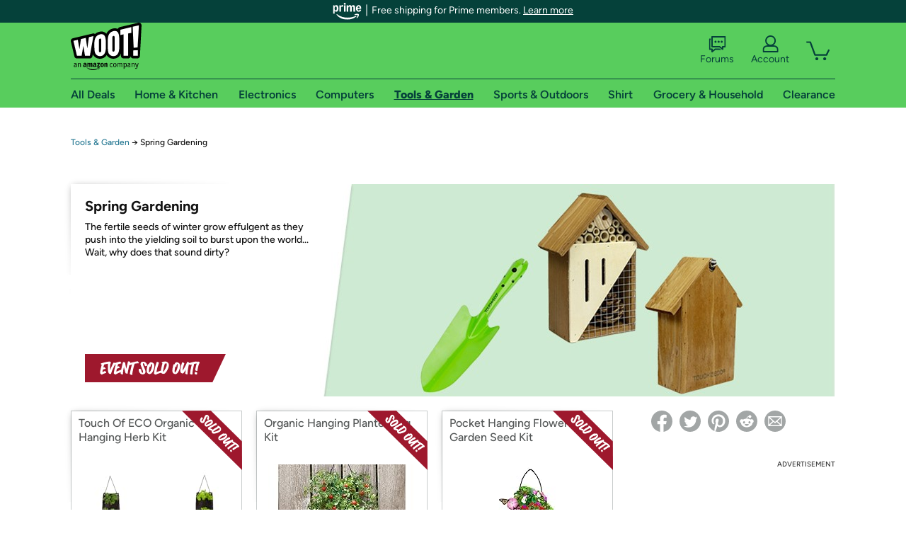

--- FILE ---
content_type: text/html; charset=utf-8
request_url: https://tools.woot.com/plus/spring-gardening-9?ref=w_cnt_odet_etpg
body_size: 22124
content:



    <!DOCTYPE html>
    <html>
    <head>
        <!--AWS RUM-->
<script>(function (n, i, v, r, s, c, x, z) { x = window.AwsRumClient = { q: [], n: n, i: i, v: v, r: r, c: c }; window[n] = function (c, p) { x.q.push({ c: c, p: p }); }; z = document.createElement('script'); z.async = true; z.src = s; document.head.insertBefore(z, document.head.getElementsByTagName('script')[0]); })('cwr', 'f3691888-3da1-4d69-a78a-bbc88c499553', '1.0.0', 'us-east-1', 'https://client.rum.us-east-1.amazonaws.com/1.5.0/cwr.js', { guestRoleArn: "arn:aws:iam::525508281157:role/RUM-Monitor-us-east-1-525508281157-0063818041461-Unauth", identityPoolId: "us-east-1:9d0ab28f-ed32-4a67-84b0-1a981cafd7fb", endpoint: "https://dataplane.rum.us-east-1.amazonaws.com", telemetries: ["performance", "errors", "http"], allowCookies: true, enableXRay: true });</script>
<!--End AWS RUM-->

        <title>Tools &amp; Garden</title>
        <link rel="icon" type="image/png" href="https://d3rqdbvvokrlbl.cloudfront.net/lib/Images/favicon/favicon-96x96.2025.png" sizes="96x96" />
<link rel="icon" type="image/svg+xml" href="https://d3rqdbvvokrlbl.cloudfront.net/lib/Images/favicon/favicon.2025.svg" />
<link rel="apple-touch-icon" sizes="180x180" href="https://d3rqdbvvokrlbl.cloudfront.net/lib/Images/favicon/apple-touch-icon.5.png" />
<meta name="apple-mobile-web-app-title" content="Woot!" />


        <link href="https://d3rqdbvvokrlbl.cloudfront.net/styles/shared/layout.59a2c909ae27.less" rel="stylesheet" />
        <link href="https://tools.woot.com/plus/spring-gardening-9"
              rel="canonical">
        
        <meta content="width=1100" name="viewport" />
        <meta name="google-site-verification" content="OvtTPma0yP_gBPm58WnY3eTo2QcEZerb24x8gTUgiZQ" />
        <script crossorigin="anonymous" src="https://d3rqdbvvokrlbl.cloudfront.net/lib/scripts/shared/jquery-modernizr.59a2c909ae27.js"></script>

        <meta content="2026-01-29T19:31:14.2959352Z" id="timestamp">

            
    <meta property="fb:app_id" content="121800081168103" />
    <meta property="og:description" content="The seeds of winter grow effulgent as they push into the soil to burst upon the world... " />
    <meta property="og:image" content="https://images-na.ssl-images-amazon.com/images/S/mediaservice.woot.com/cc69f624-aeb6-4ff8-9b68-2f377741db0a._AC_SR552,276_.jpg" />
    <meta property="og:title" content="Spring Gardening" />
    <meta property="og:url" content="https://tools.woot.com/plus/spring-gardening-9" />
    <meta property="og:site_name" content="Tools.Woot" />

    
        <meta name="twitter:card" content="summary_large_image" />
        <meta name="twitter:site" content="@woot" />


        <script>
            var googletag = googletag || {};
            googletag.cmd = googletag.cmd || [];
            (function () {
                var gads = document.createElement("script");
                gads.async = true;
                gads.type = "text/javascript";
                var useSSL = "https:" == document.location.protocol;
                gads.src = (useSSL ? "https:" : "http:") + "//www.googletagservices.com/tag/js/gpt.js";
                var node = document.getElementsByTagName("script")[0];
                node.parentNode.insertBefore(gads, node);
            })();
        </script>

        
            <script>
        var googleDataLayer = googleDataLayer || [];
        googleDataLayer.push({
            customDimensions: {
                displayType: 'Desktop',
            },
        });
    </script>

    <!-- Google Tag Manager -->
    <script>
        (function (w, d, s, l, i) {
            w[l] = w[l] || []; w[l].push({
                'gtm.start':
                    new Date().getTime(), event: 'gtm.js'
            }); var f = d.getElementsByTagName(s)[0],
                j = d.createElement(s), dl = l != 'dataLayer' ? '&l=' + l : ''; j.async = true; j.src =
                    '//www.googletagmanager.com/gtm.js?id=' + i + dl; f.parentNode.insertBefore(j, f);
        })(window, document, 'script', 'googleDataLayer', 'GTM-KBS4QP');</script>
    <!-- End Google Tag Manager -->


        

        <!-- Optimizely -->
        <script src="https://cdn.optimizely.com/js/25069340825.js"></script>
        <!-- End Optimizely -->

        
    <link href="http://tools.woot.com/plus/spring-gardening-9" rel="canonical" />
    <link href="https://d3rqdbvvokrlbl.cloudfront.net/areas/tools.woot/styles/wootplus/details.59a2c909ae27.less" rel="stylesheet" />


    

<!-- Longitude Advertisement -->
        <script>
            window.addEventListener("load", function () {
                var s = document.createElement('script');
                s.type = 'text/javascript';
                s.async = true;
                s.src = 'https://lngtd.com/woot.js';
                var h = document.getElementsByTagName('head')[0];
                h.append(s);
            });
        </script>
<!-- End Longitude Advertisement -->


        <style> </style > <script> $(function(){
if (document.location.href.indexOf('woot.com/offers/') < 0) {
    return;
}

var $linksWithWrongUrl = $('a[href="https://admin.woot.com/warranty"]');
if ($linksWithWrongUrl.length === 0) {
    return;
}
$linksWithWrongUrl.attr('href', document.location.origin + '/warranty');
}) </script> <style > </style><style></style >
<script>
$(document).ready(function () { 
$('p, h1, h2, h3, a').filter(':contains("Woot Inc"), :contains("Woot, Inc")').each(function(){$(this).text($(this).text().replace(/Woot,? Inc\.?/g,"Woot LLC")); });
});
</script>
<style ></style>

    </head>

    <body>
        

    <!-- Google Tag Manager (noscript) -->
        <noscript><iframe src="//www.googletagmanager.com/ns.html?id=GTM-KBS4QP"
        height="0" width="0" style="display:none;visibility:hidden" sandbox=""></iframe></noscript>
    <!-- End Google Tag Manager (noscript) -->


        
        <div id="header-container">
            
    
<div class="prime-header global-prime-header" data-test-ui="prime-logo-header">
    <img src="https://d3rqdbvvokrlbl.cloudfront.net/images/prime/prime-logo.svg" class="prime-logo-icon" alt="Logo of Amazon Prime" />
        <span>Free shipping for Prime members. <a href="#" data-test-ui="prime-header-click">Learn more</a></span>
</div>



<section id="prime-modal" data-test-ui="prime-header-open">
    <a href="#" class="close" aria-label="Close" data-test-ui="prime-header-close">X</a>
    <header data-test-ui="prime-header-title">
        <div class="prime-logo"><img src="https://d3rqdbvvokrlbl.cloudfront.net/lib/images/shared/amazon-prime.svg" /></div>
        <h1>Free shipping for Prime members on Woot!</h1>
    </header>
    <div data-test-ui="prime-header-content">
        <p>Woot! customers who are Amazon Prime members can enjoy special shipping benefits on Woot!, including:</p>
        <ul>
            <li>Free Standard shipping on Woot! orders</li>
            <li>Free Express shipping on Shirt.Woot orders</li>
        </ul>
        <p>Amazon Prime membership required. See individual offer pages for shipping details and restrictions. Not valid for international shipping addresses.</p>

            <div class="login-with-amazon" data-test-ui="prime-header-lwa">
                <p>Get started by logging in with Amazon or try a 30-day free trial of Amazon Prime<sup>*</sup></p>
                <a href="https://account.woot.com/Reauthenticate?openLwaModal=True&amp;ref=cnt_prime_lwa" class="auth-lwa-button">Login with Amazon</a>
                <a href=https://www.amazon.com/tryprimefree?ref_=assoc_tag_ph_1427739975520&amp;_encoding=UTF8&amp;camp=1789&amp;creative=9325&amp;linkCode=pf4&amp;tag=woot034-20&amp;linkId=1ec97244b92d7ba41db6dbde37269e59 target="_blank" class="prime-trial-flat-button">Try a 30-day free trial of Amazon Prime</a>
                <p class="re-login"><sup>*</sup>Re-login required on Woot! for benefits to take effect</p>
            </div>
    </div>
</section>



            



<a class="amazon-ingress" href="#" data-test-ui="amazon-ingress"><div class="arrow"></div>Back to Amazon.com</a>

<header id="global-header">
    <div class="header-container">
        <nav class="actions">
            <div class="logo-container">
                <a class="logo-container"     href="https://www.woot.com/?ref=w_ngh_w_2#ref=tools.woot.com/header/tab@1.10-woot" data-ref-tag="w_ngh_w_2"
>
                    <img src="https://d3rqdbvvokrlbl.cloudfront.net/lib/images/sites/header/woot-logo.svg" alt="W-O-O-T exclamation. Woooot! an Amazon company." />
                </a>
            </div>
            <div class="actions-list-container menu-items-container">
                <div class="action-box">
                    <ul class="actions-list">
                        <li>
                            <a href="https://forums.woot.com/" class="forums">
                                <svg width="25" height="24" viewBox="0 0 25 24" fill="none"
    xmlns="http://www.w3.org/2000/svg">
    <g clip-path="url(#clip0_503_10326)">
        <g clip-path="url(#clip1_503_10326)">
            <path d="M24.21 1.29C24.03 1.11 23.78 1 23.52 1H5.02004C4.76004 1 4.51004 1.1 4.33004 1.29C4.15004 1.47 4.04004 1.72 4.04004 1.98V15.95C4.04004 16.21 4.14004 16.46 4.33004 16.64C4.52004 16.82 4.76004 16.93 5.02004 16.93H15.21L19.33 20.29C19.62 20.53 20.03 20.58 20.37 20.42C20.71 20.26 20.93 19.91 20.93 19.54V16.93H23.54C23.8 16.93 24.05 16.83 24.23 16.64C24.41 16.46 24.52 16.21 24.52 15.95V1.98C24.52 1.72 24.42 1.47 24.23 1.29H24.21ZM19.94 14.97C19.68 14.97 19.43 15.07 19.25 15.26C19.07 15.44 18.96 15.69 18.96 15.95V17.48L16.17 15.2C16 15.06 15.78 14.98 15.55 14.98H6.00004V2.95H22.55V14.97H19.94Z" fill="#121212"/>
            <path d="M18.6499 7.5C17.8399 7.5 17.1799 8.16 17.1799 8.97C17.1799 9.78 17.8399 10.44 18.6499 10.44C19.4599 10.44 20.1199 9.78 20.1199 8.97C20.1199 8.16 19.4599 7.5 18.6499 7.5Z" fill="#121212"/>
            <path d="M14.27 7.5C13.46 7.5 12.8 8.16 12.8 8.97C12.8 9.78 13.46 10.44 14.27 10.44C15.08 10.44 15.74 9.78 15.74 8.97C15.74 8.16 15.08 7.5 14.27 7.5Z" fill="#121212"/>
            <path d="M9.90005 7.5C9.09005 7.5 8.43005 8.16 8.43005 8.97C8.43005 9.78 9.09005 10.44 9.90005 10.44C10.7101 10.44 11.3701 9.78 11.3701 8.97C11.3701 8.16 10.7101 7.5 9.90005 7.5Z" fill="#121212"/>
            <path d="M15.69 18.49H9.45C9.22 18.49 9.01 18.57 8.83 18.71L6.04 20.99V19.46C6.04 19.2 5.94 18.95 5.75 18.77C5.56 18.59 5.32 18.48 5.06 18.48H2.45V6.41997H3.16V4.46997H1.48C1.22 4.46997 0.97 4.56997 0.79 4.75997C0.61 4.93997 0.5 5.18997 0.5 5.44997V19.46C0.5 19.72 0.6 19.97 0.79 20.15C0.97 20.33 1.22 20.44 1.48 20.44H4.09V23.05C4.09 23.43 4.31 23.77 4.65 23.93C4.99 24.09 5.39 24.04 5.69 23.8L9.81 20.44H18.08L15.7 18.49H15.69Z" fill="#121212"/>
        </g>
    </g>
    <g transform="translate(25,0)" clip-path="url(#clip0_504_10390)">
        <g clip-path="url(#clip1_504_10390)">
            <path d="M24.21 1.29C24.03 1.11 23.78 1 23.52 1H5.02004C4.76004 1 4.51004 1.1 4.33004 1.29C4.15004 1.47 4.04004 1.72 4.04004 1.98V15.95C4.04004 16.21 4.14004 16.46 4.33004 16.64C4.51004 16.82 4.76004 16.93 5.02004 16.93H15.21L19.33 20.29C19.62 20.53 20.03 20.58 20.37 20.42C20.71 20.26 20.93 19.91 20.93 19.54V16.93H23.54C23.8 16.93 24.05 16.83 24.23 16.64C24.41 16.45 24.52 16.21 24.52 15.95V1.98C24.52 1.72 24.42 1.47 24.23 1.29H24.21ZM9.90004 10.43C9.09004 10.43 8.43004 9.77 8.43004 8.96C8.43004 8.15 9.09004 7.49 9.90004 7.49C10.71 7.49 11.37 8.15 11.37 8.96C11.37 9.77 10.71 10.43 9.90004 10.43ZM14.27 10.43C13.46 10.43 12.8 9.77 12.8 8.96C12.8 8.15 13.46 7.49 14.27 7.49C15.08 7.49 15.74 8.15 15.74 8.96C15.74 9.77 15.08 10.43 14.27 10.43ZM18.65 10.43C17.84 10.43 17.18 9.77 17.18 8.96C17.18 8.15 17.84 7.49 18.65 7.49C19.46 7.49 20.12 8.15 20.12 8.96C20.12 9.77 19.46 10.43 18.65 10.43Z" fill="#121212"/>
            <path d="M15.69 18.49H9.45C9.22 18.49 9.01 18.57 8.83 18.71L6.04 20.99V19.46C6.04 19.2 5.94 18.95 5.75 18.77C5.56 18.59 5.32 18.48 5.06 18.48H2.45V6.41997H3.16V4.46997H1.48C1.22 4.46997 0.97 4.56997 0.79 4.75997C0.61 4.93997 0.5 5.18997 0.5 5.44997V19.46C0.5 19.72 0.6 19.97 0.79 20.15C0.97 20.33 1.22 20.44 1.48 20.44H4.09V23.05C4.09 23.43 4.31 23.77 4.65 23.93C4.99 24.09 5.39 24.04 5.69 23.8L9.81 20.44H18.08L15.7 18.49H15.69Z" fill="#121212"/>
        </g>
    </g>
    <defs>
        <clipPath id="clip0_503_10326">
            <rect width="24" height="24" fill="white" transform="translate(0.5)"/>
        </clipPath>
        <clipPath id="clip1_503_10326">
            <rect width="24" height="23.02" fill="white" transform="translate(0.5 1)"/>
        </clipPath>
        <clipPath id="clip0_504_10390">
            <rect width="24" height="24" fill="white" transform="translate(0.5)"/>
        </clipPath>
        <clipPath id="clip1_504_10390">
            <rect width="24" height="23.02" fill="white" transform="translate(0.5 1)"/>
        </clipPath>
    </defs>
</svg>

                                Forums
                            </a>
                        </li>
                        <li>
<div id="account" class="logged-out">
    <div id="welcome" data-header-ref="ngh">
            <div class="shows-user-drop">
                <a class="signin account">
                    <svg width="25" height="24" viewBox="0 0 25 24" fill="none"
    xmlns="http://www.w3.org/2000/svg">
    <g clip-path="url(#clip0_503_10282)">
        <path d="M21.78 15.72C20.62 14.69 19.04 14.07 17.31 14.07H16.25C18.55 12.79 20.11 10.33 20.11 7.51C20.11 3.36 16.75 0 12.6 0C8.45 0 5.08 3.36 5.08 7.51C5.08 10.33 6.64 12.79 8.94 14.07H7.88C6.15 14.07 4.57 14.69 3.41 15.72C2.25 16.75 1.5 18.22 1.5 19.85V23C1.5 23.25 1.6 23.51 1.79 23.69C1.97 23.87 2.22 23.98 2.48 23.98H22.71C22.97 23.98 23.22 23.88 23.4 23.69C23.58 23.51 23.69 23.26 23.69 23V19.85C23.69 18.22 22.94 16.75 21.78 15.73V15.72ZM8.67 11.44C7.66 10.43 7.04 9.05 7.04 7.51C7.04 5.97 7.66 4.59 8.67 3.58C9.68 2.57 11.06 1.95 12.6 1.95C14.14 1.95 15.52 2.57 16.53 3.58C17.54 4.59 18.16 5.97 18.16 7.51C18.16 9.05 17.54 10.43 16.53 11.44C15.52 12.45 14.14 13.07 12.6 13.07C11.06 13.07 9.68 12.45 8.67 11.44ZM21.73 22.02H3.45V19.85C3.45 18.83 3.91 17.9 4.7 17.19C5.49 16.48 6.62 16.03 7.87 16.03H17.29C18.55 16.03 19.67 16.48 20.46 17.19C21.25 17.9 21.71 18.83 21.71 19.85V22.02H21.73Z" fill="#121212"/>
    </g>
    <g transform="translate(25,0)" clip-path="url(#clip0_504_10402)">
        <path d="M21.78 15.72C20.62 14.69 19.04 14.07 17.31 14.07H16.25C18.55 12.79 20.11 10.33 20.11 7.51C20.11 3.36 16.75 0 12.6 0C8.45 0 5.08 3.36 5.08 7.51C5.08 10.33 6.64 12.79 8.94 14.07H7.88C6.15 14.07 4.57 14.69 3.41 15.72C2.25 16.75 1.5 18.22 1.5 19.85V23C1.5 23.25 1.6 23.51 1.79 23.69C1.97 23.87 2.22 23.98 2.48 23.98H22.71C22.97 23.98 23.22 23.88 23.4 23.69C23.58 23.51 23.69 23.26 23.69 23V19.85C23.69 18.22 22.94 16.75 21.78 15.73V15.72Z" fill="#121212"/>
    </g>
    <defs>
        <clipPath id="clip0_503_10282">
            <rect width="22.19" height="23.97" fill="white" transform="translate(1.5)"/>
        </clipPath>
        <clipPath id="clip0_504_10402">
            <rect width="22.19" height="23.97" fill="white" transform="translate(1.5)"/>
        </clipPath>
    </defs>
</svg>
                    Account
                </a>
            </div>
            <div class="acct-option-list">
                <ul>
                    <li>
                        <a class="signin">Sign in</a>
                    </li>
                    <li>
                        <a class="signup">New to Woot? - Sign up</a>
                    </li>
                    <li>
                        <a href="https://account.woot.com/?ref=ngh_act_ya_dd_so">Your Account</a>
                    </li>
                    <li>
                        <a href="https://account.woot.com/purchasehistory?ref=ngh_act_syb_so">Stuff You Bought</a>
                    </li>
                    <li>
                        <a href="https://support.woot.com/?ref=ngh_act_spt_so">Customer Service</a>
                    </li>
                    <li>
                        <a href="https://www.woot.com/feedback?ref=ngh_act_fdbk_so">Feedback</a>
                    </li>
                </ul>
            </div>
    </div>
</div>
</li>
                        <li>


<div data-minicart-hassoldoutitems="false" data-minicart-ref-tag="ngh_mc_crt" id="minicart">
        <a aria-label="Shopping Cart" class="count" href="https://www.woot.com/cart?ref=w_ngh_mc_icon#ref=tools.woot.com/header"></a>
        <div class="loading"></div>
</div>
</li>
                    </ul>
                </div>
            </div>
        </nav>
        <nav class="categories">
                <div id="category-tab-everything-woot" class="category everything-woot retail  ">
                    <a     href="https://www.woot.com/alldeals?ref=w_ngh_et_1#ref=tools.woot.com/header/tab@0.10-everything" data-ref-tag="w_ngh_et_1"
 class="tab"><span class="title">All Deals</span></a>



<section id="lazy-2c13e20b-ea52-47b4-9aaf-72c58fde1df0" class="lazy-container drop-down" data-lazy-url="https://tools.woot.com/sites/headercategoryflyout?category=Everything.Woot&amp;tabIndex=0&amp;tabCount=10&amp;ref=w_ngh_et_1" data-lazy-target="#category-tab-everything-woot" data-lazy-trigger="mouseover touchstart">
    <span class="loading"></span>
</section>
                </div>
                <div id="category-tab-home-woot" class="category home-woot retail  ">
                    <a     href="https://www.woot.com/category/home?ref=w_ngh_hm_3#ref=tools.woot.com/header/tab@2.10-home" data-ref-tag="w_ngh_hm_3"
 class="tab"><span class="title">Home &amp; Kitchen</span></a>



<section id="lazy-263758d3-07fc-44ac-9ae1-93d5d57084d6" class="lazy-container drop-down" data-lazy-url="https://tools.woot.com/sites/headercategoryflyout?category=Home.Woot&amp;tabIndex=2&amp;tabCount=10&amp;ref=w_ngh_hm_3" data-lazy-target="#category-tab-home-woot" data-lazy-trigger="mouseover touchstart">
    <span class="loading"></span>
</section>
                </div>
                <div id="category-tab-electronics-woot" class="category electronics-woot retail  ">
                    <a     href="https://www.woot.com/category/electronics?ref=w_ngh_el_4#ref=tools.woot.com/header/tab@3.10-electronics" data-ref-tag="w_ngh_el_4"
 class="tab"><span class="title">Electronics</span></a>



<section id="lazy-9a4f6798-d94e-47b8-bdf2-5e256f1f349e" class="lazy-container drop-down" data-lazy-url="https://tools.woot.com/sites/headercategoryflyout?category=Electronics.Woot&amp;tabIndex=3&amp;tabCount=10&amp;ref=w_ngh_el_4" data-lazy-target="#category-tab-electronics-woot" data-lazy-trigger="mouseover touchstart">
    <span class="loading"></span>
</section>
                </div>
                <div id="category-tab-computers-woot" class="category computers-woot retail  ">
                    <a     href="https://www.woot.com/category/computers?ref=w_ngh_cp_5#ref=tools.woot.com/header/tab@4.10-computers" data-ref-tag="w_ngh_cp_5"
 class="tab"><span class="title">Computers</span></a>



<section id="lazy-8234cbd1-1605-4b4d-8032-9b23cde28f11" class="lazy-container drop-down" data-lazy-url="https://tools.woot.com/sites/headercategoryflyout?category=Computers.Woot&amp;tabIndex=4&amp;tabCount=10&amp;ref=w_ngh_cp_5" data-lazy-target="#category-tab-computers-woot" data-lazy-trigger="mouseover touchstart">
    <span class="loading"></span>
</section>
                </div>
                <div id="category-tab-tools-woot" class="category tools-woot retail current ">
                    <a     href="https://www.woot.com/category/tools?ref=w_ngh_tg_6#ref=tools.woot.com/header/tab@5.10-tools" data-ref-tag="w_ngh_tg_6"
 class="tab"><span class="title">Tools &amp; Garden</span></a>



<section id="lazy-f815b974-2ed9-41f4-870d-ffa6f566b610" class="lazy-container drop-down" data-lazy-url="https://tools.woot.com/sites/headercategoryflyout?category=Tools.Woot&amp;tabIndex=5&amp;tabCount=10&amp;ref=w_ngh_tg_6" data-lazy-target="#category-tab-tools-woot" data-lazy-trigger="mouseover touchstart">
    <span class="loading"></span>
</section>
                </div>
                <div id="category-tab-sport-woot" class="category sport-woot retail  ">
                    <a     href="https://www.woot.com/category/sport?ref=w_ngh_sp_7#ref=tools.woot.com/header/tab@6.10-sport" data-ref-tag="w_ngh_sp_7"
 class="tab"><span class="title">Sports &amp; Outdoors</span></a>



<section id="lazy-80361863-288a-4b56-a56a-b9d8e78e12f4" class="lazy-container drop-down" data-lazy-url="https://tools.woot.com/sites/headercategoryflyout?category=Sport.Woot&amp;tabIndex=6&amp;tabCount=10&amp;ref=w_ngh_sp_7" data-lazy-target="#category-tab-sport-woot" data-lazy-trigger="mouseover touchstart">
    <span class="loading"></span>
</section>
                </div>
                <div id="category-tab-shirt-woot" class="category shirt-woot retail  ">
                    <a     href="https://shirt.woot.com/?ref=w_ngh_sh_8#ref=tools.woot.com/header/tab@7.10-shirt" data-ref-tag="w_ngh_sh_8"
 class="tab"><span class="title">Shirt</span></a>



<section id="lazy-20b7b2e1-42ff-4111-80f8-57972532acde" class="lazy-container drop-down" data-lazy-url="https://tools.woot.com/sites/headercategoryflyout?category=Shirt.Woot&amp;tabIndex=7&amp;tabCount=10&amp;ref=w_ngh_sh_8" data-lazy-target="#category-tab-shirt-woot" data-lazy-trigger="mouseover touchstart">
    <span class="loading"></span>
</section>
                </div>
                <div id="category-tab-grocery-woot" class="category grocery-woot retail  ">
                    <a     href="https://www.woot.com/category/grocery?ref=w_ngh_gr_9#ref=tools.woot.com/header/tab@8.10-grocery" data-ref-tag="w_ngh_gr_9"
 class="tab"><span class="title">Grocery &amp; Household</span></a>



<section id="lazy-728b28a7-13fa-4c98-a011-1261d608d736" class="lazy-container drop-down" data-lazy-url="https://tools.woot.com/sites/headercategoryflyout?category=Grocery.Woot&amp;tabIndex=8&amp;tabCount=10&amp;ref=w_ngh_gr_9" data-lazy-target="#category-tab-grocery-woot" data-lazy-trigger="mouseover touchstart">
    <span class="loading"></span>
</section>
                </div>
                <div id="category-tab-sellout-woot" class="category sellout-woot retail  ">
                    <a     href="https://www.woot.com/category/sellout?ref=w_ngh_so_10#ref=tools.woot.com/header/tab@9.10-sellout" data-ref-tag="w_ngh_so_10"
 class="tab"><span class="title">Clearance</span></a>



<section id="lazy-be670df4-f287-4bb9-a6de-d5052e9fa439" class="lazy-container drop-down" data-lazy-url="https://tools.woot.com/sites/headercategoryflyout?category=Sellout.Woot&amp;tabIndex=9&amp;tabCount=10&amp;ref=w_ngh_so_10" data-lazy-target="#category-tab-sellout-woot" data-lazy-trigger="mouseover touchstart">
    <span class="loading"></span>
</section>
                </div>
        </nav>
    </div>
</header>
        </div>
        


        
    <nav id="breadcrumbs">
        <ol>
            <li><a href="https://www.woot.com/category/tools?ref=w_cnt_wp_crum_1">Tools & Garden</a></li>
            <li><span>&rarr;</span></li>
            <li>Spring Gardening</li>
        </ol>
    </nav>

        





<div id="content" data-amazon-lightbox="">
    <section class="hero sold-out" style="background-image: url('https://d3gqasl9vmjfd8.cloudfront.net/815e176d-6f9d-4346-8c85-998de7413353.jpg')">
        <article class="detail">
            <div>
                <header>
                    <h1>Spring Gardening</h1>
                </header>
                <div class='event-text'>
                    <p>The fertile seeds of winter grow effulgent as they push into the yielding soil to burst upon the world... Wait, why does that sound dirty?</p>
                </div>
            </div>
            <div class="countdown countdown-clock">
    <svg width="14" height="14" viewBox="0 0 24 24">
  <path fill="#9e182d" d="M12 1a11 11 0 1 0 11 11A11 11 0 0 0 12 1zm0 20a9 9 0 1 1 9-9 9 9 0 0 1-9 9z"></path>
  <path fill="#9e182d" d="M13 7h-2v5.41l5.29 5.3 1.42-1.42-4.71-4.7V7z"></path>
</svg>
    Ends on April 26 at 12AM CT
</div>
                <div class="banner"><svg xmlns="http://www.w3.org/2000/svg" viewBox="0 0 233.21 46.9" aria-labelledby="sold-out-event-label">
  <title id="sold-out-event-label">Event Sold Out</title>
  <defs>
    <style>
      .text {
        fill: #fff;
      }

      .background {
        fill: #9e182d;
      }
    </style>
  </defs>
  <polygon class="background" points="233.21 0 0 0 0 46.9 211.18 46.9 233.21 0"/>
  <g>
    <path class="text" d="M88.5,13.34c-.52-.8-.94-1.21-1.27-1.21-.46,0-2.79.48-6.99,1.43-2.33.53-4.18.99-5.56,1.4.09-.19.17-.36.25-.5.02-.04.06-.09.12-.16.07-.07.11-.14.15-.2.03-.07.05-.13.05-.19,0-.33-.4-.71-1.19-1.13-.79-.42-1.47-.63-2.03-.63-.35,0-.57.1-.66.32-.21.48-.59,1.91-1.14,4.31-.55,2.4-1.09,4.98-1.6,7.75-.79-2.6-1.48-5.89-2.07-9.88-.05-.3-.39-.59-1.04-.88-.65-.28-1.23-.43-1.76-.43-.4,0-.64.1-.7.29-.82,2.71-1.69,6.15-2.6,10.33-.17.79-.32,1.51-.46,2.2-.01,0-.02,0-.03.01-.86.29-2.05.73-3.58,1.34-1.53.61-3.02,1.25-4.47,1.93.21-1.37.54-3.03,1-4.99,1.7-.68,3.2-1.16,4.49-1.44.17-.04.25-.13.25-.29,0-.35-.28-.83-.84-1.47-.56-.63-.98-.95-1.25-.95-.12,0-.71.22-1.79.62.46-1.77.82-3.11,1.09-4.03,2.12-.66,3.67-.99,4.67-.99h.26s.05,0,.11-.01c.06,0,.09-.02.11-.04.02-.01.04-.03.07-.06.03-.02.05-.05.07-.09.01-.04.03-.09.03-.14s.01-.12.01-.2c0-.41-.25-.95-.74-1.64-.49-.68-.96-1.03-1.4-1.03-.53,0-1.92.33-4.19.99-1.79.52-3.13.97-4.03,1.36-.07-.04-.13-.08-.21-.13-.81-.44-1.42-.66-1.83-.66-.27,0-.54.25-.81.71-.76,1.35-1.71,3.33-2.86,5.93s-2.01,4.83-2.59,6.71c-.12-1.91-.09-4.29.1-7.15.14-2.01.28-3.58.43-4.72.16,0,.33-.02.47-.02.44,0,.66-.15.66-.45,0-.36-.21-.86-.62-1.49-.25-.38-.49-.66-.7-.84-.21-.18-.38-.29-.5-.32-.12-.03-.29-.05-.5-.05-1.22,0-3.48.36-6.77,1.08-3.29.72-5.8,1.42-7.53,2.1-.18.06-.27.2-.27.43,0,.29.15.63.44,1.04.29.41.63.75,1.01,1.02-.67,2.22-1.28,4.61-1.83,7.17-.55,2.56-.83,4.46-.83,5.71,0,.52.06.89.19,1.1.3.45.74.9,1.31,1.34s1.05.66,1.43.66c.09,0,.19-.05.3-.13,1.7-1.12,3.96-2.03,6.76-2.74.14-.03.21-.14.21-.33,0-.42-.25-.97-.75-1.64-.5-.67-.97-1-1.41-1-.33,0-.67.06-1.02.18-.16.07-.29.18-.38.33-.96.35-1.89.72-2.78,1.13.08-.85.3-2.18.66-4.02,1.48-.62,2.95-1.05,4.4-1.3.14,0,.21-.1.21-.28,0-.36-.29-.86-.85-1.49s-1.02-.95-1.35-.95c-.16,0-.68.14-1.57.43.5-2.08.98-3.7,1.42-4.87,2.07-.6,4.11-1.06,6.14-1.37.09-.01.16-.02.25-.04-.18,1.98-.27,4.03-.27,6.15,0,3.08.15,5.4.45,6.96.3,1.57.75,2.61,1.33,3.15.58.53,1.46.8,2.62.8.47,0,.75-.13.83-.4.63-2.22,1.66-4.91,3.06-8.06s2.62-5.57,3.63-7.25c.1-.05.17-.11.25-.17.24.23.48.44.73.6-.84,2.82-1.57,5.71-2.2,8.69s-.94,4.8-.94,5.46c0,.33.39.75,1.16,1.25s1.36.76,1.77.76c.13,0,.25-.04.36-.12,1.42-.95,3.67-2.03,6.73-3.24.55-.22,1.05-.41,1.52-.59-.13.97-.2,1.74-.2,2.31,0,.35.34.68,1.01,1,.67.32,1.31.48,1.92.48.29,0,.51-.05.68-.14.17-.1.25-.21.25-.33,0-.03-.02-.15-.05-.35-.03-.2-.05-.43-.05-.69,0-.88.11-2.06.32-3.5.06,0,.13-.02.17-.02.14,0,.21-.1.21-.29,0-.22-.07-.49-.21-.79.04-.25.08-.48.12-.74.41-2.33.78-4.14,1.12-5.41.25,1.25.69,3.07,1.29,5.48.61,2.41,1.02,3.87,1.23,4.37.13.33.5.62,1.12.85s1.19.36,1.71.36.77-.11.79-.33c.2-2.05.8-5.28,1.79-9.7.38-1.71.74-3.16,1.07-4.37.34.28.61.43.82.43.11,0,.2-.01.29-.05.08-.03.18-.08.28-.14s.19-.11.26-.14c.78-.36,1.65-.69,2.6-.99-.84,2.89-1.63,6.03-2.37,9.4-.74,3.37-1.1,5.45-1.1,6.24,0,.38.39.76,1.16,1.13.77.37,1.49.55,2.14.55.68,0,1.02-.25,1.02-.74,0-.15-.04-.31-.1-.46-.07-.15-.1-.27-.1-.36,0-.98.36-3.23,1.08-6.75.72-3.52,1.61-6.92,2.69-10.18.91-.19,1.84-.35,2.79-.49.95-.14,1.65-.24,2.11-.28.46-.05.72-.07.78-.07s.16.05.31.14c.14.09.28.14.4.14.43,0,.65-.2.65-.61,0-.38-.26-.97-.77-1.77Z"/>
    <path class="text" d="M103.06,18.77c0-.32-.08-.71-.25-1.18-.17-.47-.44-.99-.81-1.56s-.81-1.09-1.33-1.57c-.51-.48-1.16-.88-1.94-1.21-.78-.32-1.62-.49-2.51-.49-1.24,0-2.25.35-3.02,1.06-.77.71-1.16,1.67-1.16,2.89,0,.77.35,2.04,1.05,3.8s1.4,3.54,2.1,5.33c.71,1.79,1.06,3.08,1.06,3.88,0,.72-.21,1.27-.62,1.63-.7-.27-1.27-.85-1.73-1.74s-.68-1.85-.68-2.87c0-.14,0-.28.01-.43,0-.15.01-.23.01-.25,0-.36-.34-.7-1.01-1-.67-.31-1.33-.46-1.96-.46s-1,.17-1.05.52c-.08.52-.12,1-.12,1.42,0,2.05.65,3.78,1.95,5.21,1.3,1.43,2.89,2.14,4.78,2.14,1.36,0,2.45-.42,3.26-1.25.81-.83,1.21-1.89,1.21-3.17,0-.75-.23-1.79-.67-3.1-.45-1.32-.94-2.56-1.48-3.73-.53-1.17-1.03-2.35-1.48-3.52-.45-1.17-.67-2.02-.67-2.54,0-.55.16-.99.48-1.3,1.23.39,2.16,1.83,2.78,4.33.09.36.45.54,1.07.54s1.19-.14,1.8-.43c.61-.29.92-.59.92-.92Z"/>
    <path class="text" d="M114.98,19.43c0-1.69-.57-3.07-1.72-4.14-1.15-1.07-2.5-1.6-4.06-1.6-.76,0-1.47.35-2.13,1.05s-1.14,1.52-1.44,2.47c-.32-.08-.57-.12-.77-.12-.3,0-.5.08-.59.23-.39.58-.85,1.95-1.35,4.11-.51,2.15-.76,4.13-.76,5.92,0,1.16.11,2.1.35,2.8.29.88.89,1.65,1.81,2.29s1.86.96,2.81.96c1.06,0,2.09-.47,3.09-1.42s1.84-2.12,2.51-3.53c.67-1.41,1.22-2.92,1.63-4.54.41-1.62.62-3.11.62-4.48ZM110.25,23.81c-.98,3.45-2.32,5.79-4,7.02-.22-.54-.34-1.36-.34-2.46,0-1.99.44-4.48,1.31-7.49.47.15.85.23,1.14.23.3,0,.45-.08.45-.25,0-.04,0-.12-.02-.25s-.02-.24-.02-.33c0-.69.21-1.44.63-2.24s.93-1.4,1.53-1.79c.13.46.2,1.08.2,1.85,0,1.8-.29,3.71-.88,5.72Z"/>
    <path class="text" d="M132.86,12.45c-.86,0-1.81.13-2.85.38s-1.93.56-2.67.92c-.12.07-.19.18-.19.33,0,.48.38,1.11,1.14,1.89-1.4,4.6-2.24,8.55-2.54,11.88-.06-.02-.13-.04-.19-.04-.27,0-1.24.26-2.91.79-1.67.52-3.1,1.04-4.31,1.55.76-4.88,2.11-9.89,4.04-15.03.07-.18.1-.3.1-.36,0-.32-.4-.66-1.2-1.04s-1.47-.57-2.02-.57c-.24,0-.4.1-.48.31-2.18,5.95-3.65,12-4.43,18.17-.02.15-.06.28-.13.39-.07.11-.1.19-.1.24,0,.3.36.7,1.08,1.21.72.5,1.34.76,1.85.76.24,0,.48-.07.73-.2,1-.5,2.37-1.05,4.1-1.65,1.67-.58,3.01-.98,4.04-1.21.25.3.65.62,1.21.95,1.02.6,1.96.89,2.8.89.6,0,1.12-.08,1.54-.22.42-.15.87-.45,1.34-.91,1.39-1.32,2.77-3.37,4.14-6.15,1.36-2.77,2.04-5.26,2.04-7.47,0-1.46-.57-2.77-1.73-3.92-1.3-1.26-2.78-1.89-4.43-1.89ZM133.36,24.12c-1.41,2.73-2.77,4.7-4.07,5.9.16-2.19.55-4.62,1.17-7.28.63-2.66,1.25-4.89,1.87-6.68,1.04-.27,1.97-.4,2.79-.4.23.45.35,1,.35,1.63,0,1.83-.71,4.11-2.12,6.84Z"/>
    <path class="text" d="M151.83,13.69c-.76,0-1.47.35-2.13,1.05s-1.14,1.52-1.44,2.47c-.32-.08-.57-.12-.77-.12-.3,0-.5.08-.59.23-.39.58-.85,1.95-1.35,4.11-.51,2.15-.76,4.13-.76,5.92,0,1.16.11,2.1.35,2.8.29.88.89,1.65,1.81,2.29s1.86.96,2.81.96c1.06,0,2.09-.47,3.09-1.42s1.84-2.12,2.51-3.53c.67-1.41,1.22-2.92,1.63-4.54.41-1.62.62-3.11.62-4.48,0-1.69-.57-3.07-1.72-4.14-1.15-1.07-2.5-1.6-4.06-1.6ZM152.88,23.81c-.98,3.45-2.32,5.79-4,7.02-.22-.54-.34-1.36-.34-2.46,0-1.99.44-4.48,1.31-7.49.47.15.85.23,1.14.23.3,0,.45-.08.45-.25,0-.04,0-.12-.02-.25s-.02-.24-.02-.33c0-.69.21-1.44.63-2.24s.93-1.4,1.53-1.79c.13.46.2,1.08.2,1.85,0,1.8-.29,3.71-.88,5.72Z"/>
    <path class="text" d="M188.8,13.04c-.76-.34-1.38-.51-1.87-.51-.34,0-.57.08-.7.28-.13.23-.28.53-.43.89-.05-.07-.09-.14-.15-.22-.5-.66-.98-.99-1.42-.99-.94,0-2.94.38-6.01,1.13-2.64.65-4.51,1.15-5.61,1.51.03-.12.04-.23.04-.31,0-.32-.37-.67-1.11-1.07-.74-.4-1.35-.6-1.82-.6-.21,0-.35.08-.43.28-1.14,2.65-2.47,5.41-3.99,8.26s-2.76,4.87-3.73,6.04c.11-2.32,1.08-6.2,2.91-11.62.05-.15.07-.25.07-.31,0-.38-.41-.78-1.23-1.22s-1.5-.65-2.04-.65c-.22,0-.36.09-.41.24-2.08,6.16-3.11,10.65-3.11,13.49,0,.87.14,1.62.41,2.26.27.64.64,1.12,1.09,1.45s.91.57,1.38.72c.47.15.95.22,1.44.22.29,0,.52-.09.67-.24.44-.38,1.12-1.24,2.03-2.58.91-1.35,1.65-2.54,2.22-3.58-.14.75-.31,1.84-.5,3.27-.2,1.43-.3,2.45-.3,3.06,0,.47.38.85,1.15,1.13.77.29,1.42.43,1.96.43.29,0,.48-.05.57-.14.09-.09.14-.25.14-.47,0-.08-.01-.25-.04-.5-.02-.25-.03-.46-.03-.64,0-1.76.28-4.39.85-7.88.46-2.82.94-5.32,1.44-7.51.12.17.26.36.44.56.57.65,1.04.98,1.41.98.02,0,.17-.05.45-.14.51-.15,1.29-.37,2.34-.63-1.57,6.39-2.46,11.06-2.67,13.99-.19.08-.28.35-.28.81,0,.35.04.58.12.7.2.32.64.6,1.31.87s1.27.39,1.8.39.77-.14.77-.43c0-2.07.28-4.62.87-7.64.62-3.28,1.26-6.25,1.93-8.91v-.07c0-.14-.08-.32-.28-.54,2.13-.46,3.66-.72,4.61-.79-.34,1.1-.7,2.43-1.1,4.03-.9,3.66-1.35,5.92-1.35,6.77,0,.38.38.74,1.14,1.1.76.36,1.4.54,1.93.54.3,0,.47-.11.5-.33.15-1.29.49-3.15,1.02-5.56.53-2.41,1.18-4.59,1.94-6.53.16,0,.28-.07.36-.21.29-.53.43-1.05.43-1.56,0-.35-.38-.69-1.13-1.03Z"/>
    <path class="text" d="M184.68,30.23c-.74-.25-1.37-.38-1.89-.38-.41,0-.66.13-.73.4-.26.77-.38,1.59-.38,2.46,0,.35.33.64.99.89.66.25,1.28.38,1.87.38.43,0,.71-.04.85-.13.14-.08.21-.22.21-.39,0-.41.02-.79.05-1.14.03-.35.06-.63.09-.83s.05-.32.05-.35c0-.36-.37-.67-1.1-.92Z"/>
  </g>
</svg></div>
        </article>
    </section>
    <section class="offer-list">
        <ul>
                    <li class="sold-out">
                        <a href="/offers/touch-of-eco-organic-hanging-herb-kit-1?ref=w_cnt_wp_0_1">
                            <img src="https://images-na.ssl-images-amazon.com/images/S/mediaservice.woot.com/215c9875-f72d-4f82-be45-009b23bf4af9._SX240_.png" alt="Touch Of ECO Organic Hanging Herb Kit" />
                            <div class="overlay"></div>
                            <div class="info">
                                <h2 title="Touch Of ECO Organic Hanging Herb Kit">Touch Of ECO Organic Hanging Herb Kit</h2>

                            </div>
                            <div class="hover-border"></div>
                                <div class="banner">Sold Out</div>
                        </a>
                    </li>
                    <li class="sold-out">
                        <a href="/offers/organic-hanging-planter-bag-kit-1?ref=w_cnt_wp_0_2">
                            <img src="https://images-na.ssl-images-amazon.com/images/S/mediaservice.woot.com/b1dbecb0-44e0-4334-8e0a-093c2831140e._SX240_.jpg" alt="Organic Hanging Planter Bag Kit" />
                            <div class="overlay"></div>
                            <div class="info">
                                <h2 title="Organic Hanging Planter Bag Kit">Organic Hanging Planter Bag Kit</h2>

                            </div>
                            <div class="hover-border"></div>
                                <div class="banner">Sold Out</div>
                        </a>
                    </li>
                    <li class="sold-out">
                        <a href="/offers/pocket-hanging-flower-garden-seed-kit-2?ref=w_cnt_wp_0_3">
                            <img src="https://images-na.ssl-images-amazon.com/images/S/mediaservice.woot.com/c37c7597-89ef-4b6b-acc6-c89884eb09e9._SX240_.jpg" alt="Pocket Hanging Flower Garden Seed Kit" />
                            <div class="overlay"></div>
                            <div class="info">
                                <h2 title="Pocket Hanging Flower Garden Seed Kit">Pocket Hanging Flower Garden Seed Kit</h2>

                            </div>
                            <div class="hover-border"></div>
                                <div class="banner">Sold Out</div>
                        </a>
                    </li>
                    <li class="sold-out">
                        <a href="/offers/touch-of-eco-planter-metal-garden-shovel-3?ref=w_cnt_wp_0_4">
                            <img src="https://images-na.ssl-images-amazon.com/images/S/mediaservice.woot.com/9a55279b-c101-4624-b23b-d9eb34a88716._SX240_.jpg" alt="Touch Of ECO Planter Metal Garden Shovel" />
                            <div class="overlay"></div>
                            <div class="info">
                                <h2 title="Touch Of ECO Planter Metal Garden Shovel">Touch Of ECO Planter Metal Garden Shovel</h2>

                            </div>
                            <div class="hover-border"></div>
                                <div class="banner">Sold Out</div>
                        </a>
                    </li>
                    <li class="sold-out">
                        <a href="/offers/natural-coco-fiber-4-disk-expanding-soil-3?ref=w_cnt_wp_0_5">
                            <img src="https://images-na.ssl-images-amazon.com/images/S/mediaservice.woot.com/60f3a80d-fd36-4d4b-a003-2294cebdd5c9._SX240_.png" alt="Natural Coco Fiber 4 Disk Expanding Soil" />
                            <div class="overlay"></div>
                            <div class="info">
                                <h2 title="Natural Coco Fiber 4 Disk Expanding Soil">Natural Coco Fiber 4 Disk Expanding Soil</h2>

                            </div>
                            <div class="hover-border"></div>
                                <div class="banner">Sold Out</div>
                        </a>
                    </li>
                    <li class="sold-out">
                        <a href="/offers/touch-of-eco-flowerseed-planter-box-kits-1?ref=w_cnt_wp_0_6">
                            <img src="https://images-na.ssl-images-amazon.com/images/S/mediaservice.woot.com/ab13b280-95a3-4785-89c5-49fb8322ccef._SX240_.jpg" alt="Touch Of ECO FlowerSeed Planter Box Kits" />
                            <div class="overlay"></div>
                            <div class="info">
                                <h2 title="Touch Of ECO FlowerSeed Planter Box Kits">Touch Of ECO FlowerSeed Planter Box Kits</h2>

                            </div>
                            <div class="hover-border"></div>
                                <div class="banner">Sold Out</div>
                        </a>
                    </li>
                    <li class="sold-out">
                        <a href="/offers/full-led-grow-light-for-indoor-plants-1?ref=w_cnt_wp_0_7">
                            <img src="https://images-na.ssl-images-amazon.com/images/S/mediaservice.woot.com/f28a21b4-0ad2-4ad4-8716-45438f03dbe4._SX240_.jpg" alt="Full LED Grow Light for Indoor Plants" />
                            <div class="overlay"></div>
                            <div class="info">
                                <h2 title="Full LED Grow Light for Indoor Plants">Full LED Grow Light for Indoor Plants</h2>

                            </div>
                            <div class="hover-border"></div>
                                <div class="banner">Sold Out</div>
                        </a>
                    </li>
                    <li class="sold-out">
                        <a href="/offers/touch-of-eco-garden-planter-bag-2-7-or-30-gal?ref=w_cnt_wp_0_8">
                            <img src="https://images-na.ssl-images-amazon.com/images/S/mediaservice.woot.com/1a4014f5-2d4b-4c64-8623-0960ef6dcaaa._SX240_.jpg" alt="Touch Of ECO Garden Planter Bag 2, 7 or 30 Gal." />
                            <div class="overlay"></div>
                            <div class="info">
                                <h2 title="Touch Of ECO Garden Planter Bag 2, 7 or 30 Gal.">Touch Of ECO Garden Planter Bag 2, 7 or 30 Gal.</h2>

                            </div>
                            <div class="hover-border"></div>
                                <div class="banner">Sold Out</div>
                        </a>
                    </li>
                    <li class="sold-out">
                        <a href="/offers/garden-bed-planter-bag-xl-w-seeds-1?ref=w_cnt_wp_0_9">
                            <img src="https://images-na.ssl-images-amazon.com/images/S/mediaservice.woot.com/4bbda7a0-027f-4853-96c8-4c2cd0a0b458._SX240_.jpg" alt="Garden Bed Planter Bag - XL W/ Seeds" />
                            <div class="overlay"></div>
                            <div class="info">
                                <h2 title="Garden Bed Planter Bag - XL W/ Seeds">Garden Bed Planter Bag - XL W/ Seeds</h2>

                            </div>
                            <div class="hover-border"></div>
                                <div class="banner">Sold Out</div>
                        </a>
                    </li>
                    <li class="sold-out">
                        <a href="/offers/touch-of-eco-hummingbird-feeder-4-pack-8?ref=w_cnt_wp_0_10">
                            <img src="https://images-na.ssl-images-amazon.com/images/S/mediaservice.woot.com/ff05fd71-2650-4aa2-af6f-27fef706c7d2._SX240_.jpg" alt="Touch of ECO Hummingbird Feeder | 4-Pack" />
                            <div class="overlay"></div>
                            <div class="info">
                                <h2 title="Touch of ECO Hummingbird Feeder | 4-Pack">Touch of ECO Hummingbird Feeder | 4-Pack</h2>

                            </div>
                            <div class="hover-border"></div>
                                <div class="banner">Sold Out</div>
                        </a>
                    </li>
                    <li class="sold-out">
                        <a href="/offers/touch-of-eco-pollinating-palace-6?ref=w_cnt_wp_0_11">
                            <img src="https://images-na.ssl-images-amazon.com/images/S/mediaservice.woot.com/a44db24f-349f-4b66-ab73-30a3d0479bff._SX240_.jpg" alt="Touch of ECO Pollinating Palace" />
                            <div class="overlay"></div>
                            <div class="info">
                                <h2 title="Touch of ECO Pollinating Palace">Touch of ECO Pollinating Palace</h2>

                            </div>
                            <div class="hover-border"></div>
                                <div class="banner">Sold Out</div>
                        </a>
                    </li>
                    <li class="sold-out">
                        <a href="/offers/touch-of-eco-hibernation-hideaway-2-pack-6?ref=w_cnt_wp_0_12">
                            <img src="https://images-na.ssl-images-amazon.com/images/S/mediaservice.woot.com/81b16c1f-5288-4a68-bd15-6ffb451829e4._SX240_.jpg" alt="Touch of ECO Hibernation Hideaway 2-Pack" />
                            <div class="overlay"></div>
                            <div class="info">
                                <h2 title="Touch of ECO Hibernation Hideaway 2-Pack">Touch of ECO Hibernation Hideaway 2-Pack</h2>

                            </div>
                            <div class="hover-border"></div>
                                <div class="banner">Sold Out</div>
                        </a>
                    </li>
                    <li class="sold-out">
                        <a href="/offers/touch-of-eco-bee-butterfly-wooden-home-19?ref=w_cnt_wp_0_13">
                            <img src="https://images-na.ssl-images-amazon.com/images/S/mediaservice.woot.com/cc7aaf30-5dbb-4f35-bcb9-f8b202c2134a._SX240_.jpg" alt="Touch of ECO Bee &amp; Butterfly Wooden Home" />
                            <div class="overlay"></div>
                            <div class="info">
                                <h2 title="Touch of ECO Bee &amp; Butterfly Wooden Home">Touch of ECO Bee &amp; Butterfly Wooden Home</h2>

                            </div>
                            <div class="hover-border"></div>
                                <div class="banner">Sold Out</div>
                        </a>
                    </li>
                    <li class="sold-out">
                        <a href="/offers/pollinating-palace-butterfly-house?ref=w_cnt_wp_0_14">
                            <img src="https://images-na.ssl-images-amazon.com/images/S/mediaservice.woot.com/3e1ad74e-3313-4c63-a8cb-cf1ec72ef8d1._SX240_.jpg" alt="Pollinating Palace - Butterfly House" />
                            <div class="overlay"></div>
                            <div class="info">
                                <h2 title="Pollinating Palace - Butterfly House">Pollinating Palace - Butterfly House</h2>

                            </div>
                            <div class="hover-border"></div>
                                <div class="banner">Sold Out</div>
                        </a>
                    </li>
                    <li class="sold-out">
                        <a href="/offers/pollinating-palace-bird-house?ref=w_cnt_wp_0_15">
                            <img src="https://images-na.ssl-images-amazon.com/images/S/mediaservice.woot.com/eabdffed-1645-4e2b-80ab-c51619924e71._SX240_.jpg" alt="Pollinating Palace - Bird House" />
                            <div class="overlay"></div>
                            <div class="info">
                                <h2 title="Pollinating Palace - Bird House">Pollinating Palace - Bird House</h2>

                            </div>
                            <div class="hover-border"></div>
                                <div class="banner">Sold Out</div>
                        </a>
                    </li>
                    <li class="sold-out">
                        <a href="/offers/copper-bird-butterfly-bird-bath-water-oasis-13?ref=w_cnt_wp_0_16">
                            <img src="https://images-na.ssl-images-amazon.com/images/S/mediaservice.woot.com/37776556-7715-4e23-bc0f-c4d1d90d0d23._SX240_.jpg" alt="Copper Bird &amp; Butterfly Bird Bath &amp; Water Oasis" />
                            <div class="overlay"></div>
                            <div class="info">
                                <h2 title="Copper Bird &amp; Butterfly Bird Bath &amp; Water Oasis">Copper Bird &amp; Butterfly Bird Bath &amp; Water Oasis</h2>

                            </div>
                            <div class="hover-border"></div>
                                <div class="banner">Sold Out</div>
                        </a>
                    </li>
                    <li class="sold-out">
                        <a href="/offers/touch-of-eco-suntrap-pro-6?ref=w_cnt_wp_0_17">
                            <img src="https://images-na.ssl-images-amazon.com/images/S/mediaservice.woot.com/bb994c91-9a08-439c-b053-f46d71646dff._SX240_.jpg" alt="Touch of ECO Suntrap Pro" />
                            <div class="overlay"></div>
                            <div class="info">
                                <h2 title="Touch of ECO Suntrap Pro">Touch of ECO Suntrap Pro</h2>

                            </div>
                            <div class="hover-border"></div>
                                <div class="banner">Sold Out</div>
                        </a>
                    </li>
                    <li class="sold-out">
                        <a href="/offers/martha-stewart-mts-wrspr8m-heavy-duty-sprinkler-3?ref=w_cnt_wp_0_18">
                            <img src="https://images-na.ssl-images-amazon.com/images/S/mediaservice.woot.com/cf2b0b1b-68cc-4100-a0c0-fc5de8d71aca._SX240_.png" alt="Martha Stewart MTS-WRSPR8M Heavy-Duty Sprinkler" />
                            <div class="overlay"></div>
                            <div class="info">
                                <h2 title="Martha Stewart MTS-WRSPR8M Heavy-Duty Sprinkler">Martha Stewart MTS-WRSPR8M Heavy-Duty Sprinkler</h2>

                            </div>
                            <div class="hover-border"></div>
                                <div class="banner">Sold Out</div>
                        </a>
                    </li>
                    <li class="sold-out">
                        <a href="/offers/greenworks-7-2v-cordless-2-in-1-shear-shrubber-6?ref=w_cnt_wp_0_19">
                            <img src="https://images-na.ssl-images-amazon.com/images/S/mediaservice.woot.com/0478eb9a-cf6e-4ed7-a612-73850b0ca1df._SX240_.jpg" alt="Greenworks 7.2V Cordless 2-In-1 Shear Shrubber" />
                            <div class="overlay"></div>
                            <div class="info">
                                <h2 title="Greenworks 7.2V Cordless 2-In-1 Shear Shrubber">Greenworks 7.2V Cordless 2-In-1 Shear Shrubber</h2>

                            </div>
                            <div class="hover-border"></div>
                                <div class="banner">Sold Out</div>
                        </a>
                    </li>
                    <li class="sold-out">
                        <a href="/offers/nisaku-njp6510-namibagata-knife-2?ref=w_cnt_wp_0_20">
                            <img src="https://images-na.ssl-images-amazon.com/images/S/mediaservice.woot.com/9b1a25e3-caeb-4e6d-9a56-7090215fd9fd._SX240_.png" alt="Nisaku NJP6510 Namibagata Knife" />
                            <div class="overlay"></div>
                            <div class="info">
                                <h2 title="Nisaku NJP6510 Namibagata Knife">Nisaku NJP6510 Namibagata Knife</h2>

                            </div>
                            <div class="hover-border"></div>
                                <div class="banner">Sold Out</div>
                        </a>
                    </li>
                    <li class="sold-out">
                        <a href="/offers/stella-doro-day-lily-6-bulbs?ref=w_cnt_wp_0_21">
                            <img src="https://images-na.ssl-images-amazon.com/images/S/mediaservice.woot.com/02df129e-eeda-4144-ae03-447d5f1ba49d._SX240_.jpg" alt="Stella D&#39;Oro Day Lily - 6 Bulbs" />
                            <div class="overlay"></div>
                            <div class="info">
                                <h2 title="Stella D&#39;Oro Day Lily - 6 Bulbs">Stella D&#39;Oro Day Lily - 6 Bulbs</h2>

                            </div>
                            <div class="hover-border"></div>
                                <div class="banner">Sold Out</div>
                        </a>
                    </li>
                    <li class="sold-out">
                        <a href="/offers/persian-buttercups-15-bulbs-8?ref=w_cnt_wp_0_22">
                            <img src="https://images-na.ssl-images-amazon.com/images/S/mediaservice.woot.com/c002df95-b374-4ea5-957a-5c04027a0155._SX240_.jpg" alt="Persian Buttercups-15 Bulbs" />
                            <div class="overlay"></div>
                            <div class="info">
                                <h2 title="Persian Buttercups-15 Bulbs">Persian Buttercups-15 Bulbs</h2>

                            </div>
                            <div class="hover-border"></div>
                                <div class="banner">Sold Out</div>
                        </a>
                    </li>
                    <li class="sold-out">
                        <a href="/offers/mixed-anemone-blanda-15-bulbs-1?ref=w_cnt_wp_0_23">
                            <img src="https://images-na.ssl-images-amazon.com/images/S/mediaservice.woot.com/913cef77-302d-4fb6-a6da-aa8014798e06._SX240_.jpg" alt="Mixed Anemone Blanda Flowers - 15 or 30 Bulbs" />
                            <div class="overlay"></div>
                            <div class="info">
                                <h2 title="Mixed Anemone Blanda Flowers - 15 or 30 Bulbs">Mixed Anemone Blanda Flowers - 15 or 30 Bulbs</h2>

                            </div>
                            <div class="hover-border"></div>
                                <div class="banner">Sold Out</div>
                        </a>
                    </li>
                    <li class="sold-out">
                        <a href="/offers/lilium-oohs-and-aahs-10-bulbs?ref=w_cnt_wp_0_24">
                            <img src="https://images-na.ssl-images-amazon.com/images/S/mediaservice.woot.com/70daf8b4-22d3-44ce-9267-e23b109a6f91._SX240_.jpg" alt="Lilium Oohs and Aahs - 10 Bulbs" />
                            <div class="overlay"></div>
                            <div class="info">
                                <h2 title="Lilium Oohs and Aahs - 10 Bulbs">Lilium Oohs and Aahs - 10 Bulbs</h2>

                            </div>
                            <div class="hover-border"></div>
                                <div class="banner">Sold Out</div>
                        </a>
                    </li>
                    <li class="sold-out">
                        <a href="/offers/pink-bleeding-hearts-2-bulbs?ref=w_cnt_wp_0_25">
                            <img src="https://images-na.ssl-images-amazon.com/images/S/mediaservice.woot.com/fdca4d16-14ef-4555-98c6-07f962d38446._SX240_.jpg" alt="Old Fashioned Bleeding Hearts Flowers - 2 Bulbs (Choose Color)" />
                            <div class="overlay"></div>
                            <div class="info">
                                <h2 title="Old Fashioned Bleeding Hearts Flowers - 2 Bulbs (Choose Color)">Old Fashioned Bleeding Hearts Flowers - 2 Bulbs (Choose Color)</h2>

                            </div>
                            <div class="hover-border"></div>
                                <div class="banner">Sold Out</div>
                        </a>
                    </li>
                    <li class="sold-out">
                        <a href="/offers/double-phlox-3-bare-roots-2?ref=w_cnt_wp_0_26">
                            <img src="https://images-na.ssl-images-amazon.com/images/S/mediaservice.woot.com/19bc8f44-e4e7-4cb1-b32a-318caee46bb1._SX240_.jpg" alt="Double Phlox-3 Bare Roots" />
                            <div class="overlay"></div>
                            <div class="info">
                                <h2 title="Double Phlox-3 Bare Roots">Double Phlox-3 Bare Roots</h2>

                            </div>
                            <div class="hover-border"></div>
                                <div class="banner">Sold Out</div>
                        </a>
                    </li>
                    <li class="sold-out">
                        <a href="/offers/mixed-columbine-5-bulbs?ref=w_cnt_wp_0_27">
                            <img src="https://images-na.ssl-images-amazon.com/images/S/mediaservice.woot.com/2e764a94-32b0-4206-bfae-3fcb3f5e5476._SX240_.jpg" alt="Mixed Columbine - 5 Bulbs" />
                            <div class="overlay"></div>
                            <div class="info">
                                <h2 title="Mixed Columbine - 5 Bulbs">Mixed Columbine - 5 Bulbs</h2>

                            </div>
                            <div class="hover-border"></div>
                                <div class="banner">Sold Out</div>
                        </a>
                    </li>
                    <li class="sold-out">
                        <a href="/offers/touch-of-eco-strawberry-begonia?ref=w_cnt_wp_0_28">
                            <img src="https://images-na.ssl-images-amazon.com/images/S/mediaservice.woot.com/ce56304c-61bf-4ec3-abe9-b171a74933ca._SX240_.jpg" alt="Touch Of ECO Strawberry Begonia" />
                            <div class="overlay"></div>
                            <div class="info">
                                <h2 title="Touch Of ECO Strawberry Begonia">Touch Of ECO Strawberry Begonia</h2>

                            </div>
                            <div class="hover-border"></div>
                                <div class="banner">Sold Out</div>
                        </a>
                    </li>
                    <li class="sold-out">
                        <a href="/offers/giant-stargazer-lily-6-bulbs?ref=w_cnt_wp_0_29">
                            <img src="https://images-na.ssl-images-amazon.com/images/S/mediaservice.woot.com/fad5531e-37a2-4ac3-83aa-fafc3d5138c6._SX240_.jpg" alt="Giant Stargazer Lily - 6 Bulbs" />
                            <div class="overlay"></div>
                            <div class="info">
                                <h2 title="Giant Stargazer Lily - 6 Bulbs">Giant Stargazer Lily - 6 Bulbs</h2>

                            </div>
                            <div class="hover-border"></div>
                                <div class="banner">Sold Out</div>
                        </a>
                    </li>
                    <li class="sold-out">
                        <a href="/offers/lilac-dahlias-7-bulbs?ref=w_cnt_wp_0_30">
                            <img src="https://images-na.ssl-images-amazon.com/images/S/mediaservice.woot.com/c9491b41-3239-41e2-bc36-bb62a6dcf282._SX240_.jpg" alt="Lilac Dahlias - 7 Bulbs" />
                            <div class="overlay"></div>
                            <div class="info">
                                <h2 title="Lilac Dahlias - 7 Bulbs">Lilac Dahlias - 7 Bulbs</h2>

                            </div>
                            <div class="hover-border"></div>
                                <div class="banner">Sold Out</div>
                        </a>
                    </li>
                    <li class="sold-out">
                        <a href="/offers/mixed-gladiolus-40-bulbs?ref=w_cnt_wp_0_31">
                            <img src="https://images-na.ssl-images-amazon.com/images/S/mediaservice.woot.com/7bc43674-de28-4c35-a50b-67fcd74df127._SX240_.jpg" alt="Mixed Gladiolus Flowers - 40 or 120 Bulbs" />
                            <div class="overlay"></div>
                            <div class="info">
                                <h2 title="Mixed Gladiolus Flowers - 40 or 120 Bulbs">Mixed Gladiolus Flowers - 40 or 120 Bulbs</h2>

                            </div>
                            <div class="hover-border"></div>
                                <div class="banner">Sold Out</div>
                        </a>
                    </li>
                    <li class="sold-out">
                        <a href="/offers/lily-of-the-valley-12-bulbs?ref=w_cnt_wp_0_32">
                            <img src="https://images-na.ssl-images-amazon.com/images/S/mediaservice.woot.com/1bff927f-4dc8-4d3e-ac41-5a0f3e0dd526._SX240_.jpg" alt="Lily of the Valley Flowers - 12 or 20 Bulbs" />
                            <div class="overlay"></div>
                            <div class="info">
                                <h2 title="Lily of the Valley Flowers - 12 or 20 Bulbs">Lily of the Valley Flowers - 12 or 20 Bulbs</h2>

                            </div>
                            <div class="hover-border"></div>
                                <div class="banner">Sold Out</div>
                        </a>
                    </li>
                    <li class="sold-out">
                        <a href="/offers/dutch-iris-mix-45-bulbs?ref=w_cnt_wp_0_33">
                            <img src="https://images-na.ssl-images-amazon.com/images/S/mediaservice.woot.com/2de347ef-677f-41f3-99f0-abe93f23c88b._SX240_.jpg" alt="Dutch Iris Mix Flowers - 45, 90 or 180 Bulbs" />
                            <div class="overlay"></div>
                            <div class="info">
                                <h2 title="Dutch Iris Mix Flowers - 45, 90 or 180 Bulbs">Dutch Iris Mix Flowers - 45, 90 or 180 Bulbs</h2>

                            </div>
                            <div class="hover-border"></div>
                                <div class="banner">Sold Out</div>
                        </a>
                    </li>
                    <li class="sold-out">
                        <a href="/offers/mixed-peonies-4-bulbs?ref=w_cnt_wp_0_34">
                            <img src="https://images-na.ssl-images-amazon.com/images/S/mediaservice.woot.com/c5b1b72b-3d9b-4627-8d79-1ab58af5ba41._SX240_.jpg" alt="Touch Of ECO Mixed Peonies - 4, 8 or 16 Bulbs" />
                            <div class="overlay"></div>
                            <div class="info">
                                <h2 title="Touch Of ECO Mixed Peonies - 4, 8 or 16 Bulbs">Touch Of ECO Mixed Peonies - 4, 8 or 16 Bulbs</h2>

                            </div>
                            <div class="hover-border"></div>
                                <div class="banner">Sold Out</div>
                        </a>
                    </li>
                    <li class="sold-out">
                        <a href="/offers/giant-tree-lily-3-bulbs?ref=w_cnt_wp_0_35">
                            <img src="https://images-na.ssl-images-amazon.com/images/S/mediaservice.woot.com/43b31e1f-e23e-4fc5-85cb-ffbcba14bab8._SX240_.jpg" alt="Giant Tree Lily - 3 Bulbs" />
                            <div class="overlay"></div>
                            <div class="info">
                                <h2 title="Giant Tree Lily - 3 Bulbs">Giant Tree Lily - 3 Bulbs</h2>

                            </div>
                            <div class="hover-border"></div>
                                <div class="banner">Sold Out</div>
                        </a>
                    </li>
                    <li class="sold-out">
                        <a href="/offers/bees-butterfly-collection-100-bulbs-14?ref=w_cnt_wp_0_36">
                            <img src="https://images-na.ssl-images-amazon.com/images/S/mediaservice.woot.com/44e0a619-bf1b-4aca-a55a-c6e57c41e108._SX240_.jpg" alt="Bees &amp; Butterfly Collection (100 Bulbs)" />
                            <div class="overlay"></div>
                            <div class="info">
                                <h2 title="Bees &amp; Butterfly Collection (100 Bulbs)">Bees &amp; Butterfly Collection (100 Bulbs)</h2>

                            </div>
                            <div class="hover-border"></div>
                                <div class="banner">Sold Out</div>
                        </a>
                    </li>
                    <li class="sold-out">
                        <a href="/offers/summer-wedding-collection-100-bulbs-9?ref=w_cnt_wp_0_37">
                            <img src="https://images-na.ssl-images-amazon.com/images/S/mediaservice.woot.com/00a799da-ea7a-408c-835c-20eaf7a38bfb._SX240_.jpg" alt="Summer Wedding Collection (100 Bulbs)" />
                            <div class="overlay"></div>
                            <div class="info">
                                <h2 title="Summer Wedding Collection (100 Bulbs)">Summer Wedding Collection (100 Bulbs)</h2>

                            </div>
                            <div class="hover-border"></div>
                                <div class="banner">Sold Out</div>
                        </a>
                    </li>
                    <li class="sold-out">
                        <a href="/offers/english-garden-collection-100-bulbs-9?ref=w_cnt_wp_0_38">
                            <img src="https://images-na.ssl-images-amazon.com/images/S/mediaservice.woot.com/802b533e-915d-41ae-a625-c6a1faf9841e._SX240_.jpg" alt="English Garden Collection (100 Bulbs)" />
                            <div class="overlay"></div>
                            <div class="info">
                                <h2 title="English Garden Collection (100 Bulbs)">English Garden Collection (100 Bulbs)</h2>

                            </div>
                            <div class="hover-border"></div>
                                <div class="banner">Sold Out</div>
                        </a>
                    </li>
                    <li class="sold-out">
                        <a href="/offers/mixed-freesia-flowers-30-bulbs-16?ref=w_cnt_wp_0_39">
                            <img src="https://images-na.ssl-images-amazon.com/images/S/mediaservice.woot.com/39e4b428-e8b0-426c-9d6b-f75db62820ac._SX240_.jpg" alt="Mixed Freesia Flowers - 30, 60 or 150 Bulbs" />
                            <div class="overlay"></div>
                            <div class="info">
                                <h2 title="Mixed Freesia Flowers - 30, 60 or 150 Bulbs">Mixed Freesia Flowers - 30, 60 or 150 Bulbs</h2>

                            </div>
                            <div class="hover-border"></div>
                                <div class="banner">Sold Out</div>
                        </a>
                    </li>
                    <li class="sold-out">
                        <a href="/offers/giant-begonia-mix-3-bulbs?ref=w_cnt_wp_0_40">
                            <img src="https://images-na.ssl-images-amazon.com/images/S/mediaservice.woot.com/f88d397f-89e8-4c5f-9a94-629bbda2150e._SX240_.jpg" alt="Giant Begonia Mix - 3 or 9 Bulbs" />
                            <div class="overlay"></div>
                            <div class="info">
                                <h2 title="Giant Begonia Mix - 3 or 9 Bulbs">Giant Begonia Mix - 3 or 9 Bulbs</h2>

                            </div>
                            <div class="hover-border"></div>
                                <div class="banner">Sold Out</div>
                        </a>
                    </li>
                    <li class="sold-out">
                        <a href="/offers/astilbe-plume-mix-6-bulbs?ref=w_cnt_wp_0_41">
                            <img src="https://images-na.ssl-images-amazon.com/images/S/mediaservice.woot.com/cd64eaff-0b37-4e9a-a19b-53c3b8222126._SX240_.jpg" alt="Large Plume Astilbe Mix - 6 or 12 Bulbs" />
                            <div class="overlay"></div>
                            <div class="info">
                                <h2 title="Large Plume Astilbe Mix - 6 or 12 Bulbs">Large Plume Astilbe Mix - 6 or 12 Bulbs</h2>

                            </div>
                            <div class="hover-border"></div>
                                <div class="banner">Sold Out</div>
                        </a>
                    </li>
                    <li class="sold-out">
                        <a href="/offers/babys-breath-6-bulbs?ref=w_cnt_wp_0_42">
                            <img src="https://images-na.ssl-images-amazon.com/images/S/mediaservice.woot.com/b4dfdb68-5e76-453e-9e94-0aea27d76eca._SX240_.jpg" alt="Gypsophila Baby&#39;s Breath - 6 or 12 Bulbs" />
                            <div class="overlay"></div>
                            <div class="info">
                                <h2 title="Gypsophila Baby&#39;s Breath - 6 or 12 Bulbs">Gypsophila Baby&#39;s Breath - 6 or 12 Bulbs</h2>

                            </div>
                            <div class="hover-border"></div>
                                <div class="banner">Sold Out</div>
                        </a>
                    </li>
                    <li class="sold-out">
                        <a href="/offers/heart-shaped-hosta-9-bare-roots?ref=w_cnt_wp_0_43">
                            <img src="https://images-na.ssl-images-amazon.com/images/S/mediaservice.woot.com/98475e5e-3246-4de2-b832-dfad754f2009._SX240_.jpg" alt="Heart Shaped Hosta - 9 Bare Roots" />
                            <div class="overlay"></div>
                            <div class="info">
                                <h2 title="Heart Shaped Hosta - 9 Bare Roots">Heart Shaped Hosta - 9 Bare Roots</h2>

                            </div>
                            <div class="hover-border"></div>
                                <div class="banner">Sold Out</div>
                        </a>
                    </li>
                    <li class="sold-out">
                        <a href="/offers/touch-of-eco-drinking-gourd-hosta-3-bare-roots?ref=w_cnt_wp_0_44">
                            <img src="https://images-na.ssl-images-amazon.com/images/S/mediaservice.woot.com/f74f709e-f94e-4d89-96e4-f0d07a924dee._SX240_.png" alt="Touch Of ECO Drinking Gourd Hosta - 3 Bare Roots" />
                            <div class="overlay"></div>
                            <div class="info">
                                <h2 title="Touch Of ECO Drinking Gourd Hosta - 3 Bare Roots">Touch Of ECO Drinking Gourd Hosta - 3 Bare Roots</h2>

                            </div>
                            <div class="hover-border"></div>
                                <div class="banner">Sold Out</div>
                        </a>
                    </li>
                    <li class="sold-out">
                        <a href="/offers/touch-of-eco-fire-ice-hosta-3-bare-roots?ref=w_cnt_wp_0_45">
                            <img src="https://images-na.ssl-images-amazon.com/images/S/mediaservice.woot.com/80725076-3966-447e-bd1d-9c28014982c5._SX240_.png" alt="Touch Of ECO Fire &amp; Ice Hosta - 3 Bare Roots" />
                            <div class="overlay"></div>
                            <div class="info">
                                <h2 title="Touch Of ECO Fire &amp; Ice Hosta - 3 Bare Roots">Touch Of ECO Fire &amp; Ice Hosta - 3 Bare Roots</h2>

                            </div>
                            <div class="hover-border"></div>
                                <div class="banner">Sold Out</div>
                        </a>
                    </li>
                    <li class="sold-out">
                        <a href="/offers/orbit-b-hyve-smart-hose-watering-timer?ref=w_cnt_wp_0_46">
                            <img src="https://images-na.ssl-images-amazon.com/images/S/mediaservice.woot.com/e174ff9d-3514-4d0f-a374-923c90778842._SX240_.png" alt="Orbit B-hyve Smart Hose Watering Timer" />
                            <div class="overlay"></div>
                            <div class="info">
                                <h2 title="Orbit B-hyve Smart Hose Watering Timer">Orbit B-hyve Smart Hose Watering Timer</h2>

                            </div>
                            <div class="hover-border"></div>
                                <div class="banner">Sold Out</div>
                        </a>
                    </li>
                    <li class="sold-out">
                        <a href="/offers/sunnydaze-dcor-wgs-427-10pk-sunnydaze-10-pack-garden-grow?ref=w_cnt_wp_0_47">
                            <img src="https://images-na.ssl-images-amazon.com/images/S/mediaservice.woot.com/1d3e92e0-cb32-4b7b-9978-626858a77651._SX240_.png" alt="Sunnydaze D&#233;cor 10-Pack Garden Grow Bags" />
                            <div class="overlay"></div>
                            <div class="info">
                                <h2 title="Sunnydaze D&#233;cor 10-Pack Garden Grow Bags">Sunnydaze D&#233;cor 10-Pack Garden Grow Bags</h2>

                            </div>
                            <div class="hover-border"></div>
                                <div class="banner">Sold Out</div>
                        </a>
                    </li>
                    <li class="sold-out">
                        <a href="/offers/sunnydaze-galvanized-steel-raised-bed-1?ref=w_cnt_wp_0_48">
                            <img src="https://images-na.ssl-images-amazon.com/images/S/mediaservice.woot.com/9f62f4ce-3806-4db8-9f9f-11343a799ce0._SX240_.png" alt="Sunnydaze Galvanized Steel Raised Bed" />
                            <div class="overlay"></div>
                            <div class="info">
                                <h2 title="Sunnydaze Galvanized Steel Raised Bed">Sunnydaze Galvanized Steel Raised Bed</h2>

                            </div>
                            <div class="hover-border"></div>
                                <div class="banner">Sold Out</div>
                        </a>
                    </li>
                    <li class="sold-out">
                        <a href="/offers/sunnydaze-galvanized-steel-garden-bed-4?ref=w_cnt_wp_0_49">
                            <img src="https://images-na.ssl-images-amazon.com/images/S/mediaservice.woot.com/e3c1e4d9-189a-4e15-bd3d-2bd6504a5592._SX240_.png" alt="Sunnydaze Galvanized Steel Garden Bed" />
                            <div class="overlay"></div>
                            <div class="info">
                                <h2 title="Sunnydaze Galvanized Steel Garden Bed">Sunnydaze Galvanized Steel Garden Bed</h2>

                            </div>
                            <div class="hover-border"></div>
                                <div class="banner">Sold Out</div>
                        </a>
                    </li>
                    <li class="sold-out">
                        <a href="/offers/sunnydaze-garden-cart-rolling-scooter-red-1?ref=w_cnt_wp_0_50">
                            <img src="https://images-na.ssl-images-amazon.com/images/S/mediaservice.woot.com/3e5fa6b0-713e-4cde-8fea-2c5555391cda._SX240_.png" alt="Sunnydaze Garden Cart Rolling Scooter Red" />
                            <div class="overlay"></div>
                            <div class="info">
                                <h2 title="Sunnydaze Garden Cart Rolling Scooter Red">Sunnydaze Garden Cart Rolling Scooter Red</h2>

                            </div>
                            <div class="hover-border"></div>
                                <div class="banner">Sold Out</div>
                        </a>
                    </li>
                    <li class="sold-out">
                        <a href="/offers/bliss-hammocks-fabric-hammock-chair-1?ref=w_cnt_wp_0_51">
                            <img src="https://images-na.ssl-images-amazon.com/images/S/mediaservice.woot.com/f1c71a28-6783-405c-8e71-2c5336cec573._SX240_.jpg" alt="Bliss Hammocks Fabric Hammock Chair" />
                            <div class="overlay"></div>
                            <div class="info">
                                <h2 title="Bliss Hammocks Fabric Hammock Chair">Bliss Hammocks Fabric Hammock Chair</h2>

                            </div>
                            <div class="hover-border"></div>
                                <div class="banner">Sold Out</div>
                        </a>
                    </li>
                    <li class="sold-out">
                        <a href="/offers/sun-joe-ggnp-s3-blk-ggnp-s3-blk-sun-joe-gardenin?ref=w_cnt_wp_0_52">
                            <img src="https://images-na.ssl-images-amazon.com/images/S/mediaservice.woot.com/0e879ead-9795-4bcb-a5cc-a442819c6e05._SX240_.png" alt="Sun Joe All-Purpose Tactile Nitrile-Palm Gardening Gloves" />
                            <div class="overlay"></div>
                            <div class="info">
                                <h2 title="Sun Joe All-Purpose Tactile Nitrile-Palm Gardening Gloves">Sun Joe All-Purpose Tactile Nitrile-Palm Gardening Gloves</h2>

                            </div>
                            <div class="hover-border"></div>
                                <div class="banner">Sold Out</div>
                        </a>
                    </li>
                    <li class="sold-out">
                        <a href="/offers/sun-joe-sj-shsbb-gry-sj-shsbb-gry-garden-hose-sta?ref=w_cnt_wp_0_53">
                            <img src="https://images-na.ssl-images-amazon.com/images/S/mediaservice.woot.com/f0c1d1d9-7c5e-4604-a398-a87a04af696b._SX240_.png" alt="Sun Joe Garden Hose Stand with Brass Faucet, Gray" />
                            <div class="overlay"></div>
                            <div class="info">
                                <h2 title="Sun Joe Garden Hose Stand with Brass Faucet, Gray">Sun Joe Garden Hose Stand with Brass Faucet, Gray</h2>

                            </div>
                            <div class="hover-border"></div>
                                <div class="banner">Sold Out</div>
                        </a>
                    </li>
        </ul>
    </section>
    <aside class="share">
        <aside class="social" id="social-links"><ul><li class="facebook"><a class="share" href="https://www.facebook.com/sharer.php?&amp;u=https:%2F%2Ftools.woot.com%2Fplus%2Fspring-gardening-9&amp;src=sp" title="share this on Facebook" data-network="facebook" data-action="like" data-id="0bd2916a-2205-4a33-8182-3eb72a6f264e" data-type="event" target="_blank" data-click-ref-tag="w_soc_cnt_wp__fb"><svg xmlns="http://www.w3.org/2000/svg" viewBox="0 0 50 49.63"><path d="M25,0C11.19,0,0,11.19,0,25c0,12.34,8.94,22.58,20.69,24.62v-17.73h-6.03v-6.9h6.03v-5.51c0-6.27,4.14-10.01,9.85-10.01,2.73,0,5.67.45,5.67.45v6.45h-3.23c-3.1,0-3.67,1.96-3.67,3.93v4.69h6.9l-1.21,6.9h-5.69v17.64h0v.09c11.75-2.04,20.69-12.29,20.69-24.62,0-13.81-11.19-25-25-25" /></svg></a></li><li class="twitter"><a class="share" href="https://twitter.com/share?&amp;url=https:%2F%2Ftools.woot.com%2Fplus%2Fspring-gardening-9&amp;text=Spring Gardening&amp;via=woottools" title="share this on Twitter" data-network="twitter" data-action="tweet" data-id="0bd2916a-2205-4a33-8182-3eb72a6f264e" data-type="event" target="_blank" data-click-ref-tag="w_soc_cnt_wp__twit"><svg xmlns="http://www.w3.org/2000/svg" viewBox="0 0 50 50"><path d="M25,0C11.19,0,0,11.19,0,25s11.19,25,25,25,25-11.19,25-25S38.81,0,25,0ZM39.01,20.21c.02.27.02.56.02.84,0,8.66-6.58,18.63-18.63,18.63-3.7,0-7.14-1.08-10.04-2.94.52.05,1.04.09,1.57.09,3.06,0,5.89-1.05,8.13-2.8-2.86-.05-5.29-1.95-6.12-4.55.4.08.81.12,1.23.12.61,0,1.18-.08,1.73-.23-2.99-.59-5.25-3.24-5.25-6.42v-.09c.89.5,1.9.79,2.97.82-1.76-1.17-2.92-3.18-2.92-5.45,0-1.2.32-2.32.89-3.3,3.23,3.97,8.05,6.57,13.5,6.84-.12-.49-.17-.98-.17-1.49,0-3.62,2.93-6.55,6.55-6.55,1.88,0,3.58.79,4.78,2.06,1.49-.29,2.9-.84,4.16-1.59-.49,1.52-1.52,2.81-2.88,3.62,1.32-.15,2.57-.51,3.75-1.02,0,0,0,0,0,0h.01s-.01,0-.02,0c-.88,1.32-1.99,2.47-3.26,3.39Z" /></svg></a></li><li class="pinterest"><a class="share" href="https://pinterest.com/pin/create/button/?&amp;url=https:%2F%2Ftools.woot.com%2Fplus%2Fspring-gardening-9&amp;media=https:%2F%2Fd3gqasl9vmjfd8.cloudfront.net%2Fcc69f624-aeb6-4ff8-9b68-2f377741db0a.jpg&amp;description=Spring Gardening" title="share this on Pinterest" data-network="pinterest" data-action="pin" data-id="0bd2916a-2205-4a33-8182-3eb72a6f264e" data-type="event" target="_blank" data-click-ref-tag="w_soc_cnt_wp__pin"><svg xmlns="http://www.w3.org/2000/svg" viewBox="0 0 50 50"><path d="M15.72,48.22c-.31-2.84-.09-5.56.53-8.19l2.5-10.78c-.41-1.31-.72-2.81-.72-4.31,0-3.5,1.69-6,4.34-6,1.84,0,3.19,1.28,3.19,3.75,0,.78-.16,1.66-.47,2.66l-1.09,3.59c-.22.69-.31,1.34-.31,1.91,0,2.5,1.91,3.91,4.34,3.91,4.34,0,7.44-4.5,7.44-10.34,0-6.5-4.25-10.66-10.53-10.66-7,0-11.44,4.56-11.44,10.91,0,2.56.78,4.94,2.31,6.56-.5.84-1.03,1-1.84,1-2.5,0-4.88-3.53-4.88-8.34,0-8.31,6.66-14.94,16-14.94,9.81,0,15.97,6.84,15.97,15.28s-6,14.88-12.47,14.88c-2.56,0-4.81-1.09-6.38-3.06l-1.28,5.19c-.69,2.69-1.72,5.22-3.38,7.66,2.34.72,4.66,1.13,7.44,1.13,13.81,0,25-11.19,25-25S38.81,0,25,0,0,11.19,0,25c0,10.47,6.44,19.5,15.72,23.22" /></svg></a></li><li class="reddit"><a class="share" href="https://reddit.com/submit?&amp;url=https:%2F%2Ftools.woot.com%2Fplus%2Fspring-gardening-9&amp;title=Spring Gardening&amp;resubmit=true" title="share this on Reddit" data-network="reddit" data-action="share" data-id="0bd2916a-2205-4a33-8182-3eb72a6f264e" data-type="event" target="_blank" data-click-ref-tag="w_soc_cnt_wp__red"><svg xmlns="http://www.w3.org/2000/svg" viewBox="0 0 50 50"><path d="M30,32.48c-.82,1.95-2.74,3.32-4.99,3.32s-4.17-1.37-4.99-3.32c-.1-.23.06-.49.31-.51,1.46-.15,3.03-.23,4.68-.23s3.22.08,4.68.23c.25.03.41.28.31.51ZM21.02,28.07c.08-1.72-.93-3.11-2.26-3.11s-2.47,1.32-2.55,3.03c-.08,1.72,1.08,2.42,2.41,2.42s2.32-.62,2.4-2.34ZM31.27,24.96c-1.33,0-2.34,1.39-2.26,3.11.08,1.72,1.07,2.34,2.4,2.34s2.49-.7,2.41-2.42c-.08-1.72-1.22-3.03-2.54-3.03ZM50,25c0,13.81-11.19,25-25,25S0,38.81,0,25,11.19,0,25,0s25,11.19,25,25ZM41.22,24.99c0-2.61-2.12-4.73-4.73-4.73-1.08,0-2.08.37-2.88.98-2.17-1.34-4.92-2.19-7.92-2.3h0c0-2.02,1.49-3.69,3.43-3.97h0c.35,1.49,1.69,2.6,3.29,2.6,1.87,0,3.38-1.51,3.38-3.38s-1.51-3.38-3.38-3.38c-1.63,0-2.99,1.16-3.31,2.69-2.73.29-4.87,2.61-4.87,5.42v.02c-2.97.13-5.68.97-7.84,2.31-.8-.62-1.8-.99-2.89-.99-2.61,0-4.73,2.12-4.73,4.73,0,1.9,1.11,3.53,2.73,4.29.16,5.5,6.14,9.92,13.51,9.92s13.36-4.42,13.51-9.93c1.6-.76,2.7-2.39,2.7-4.28Z" /></svg></a></li><li class="email"><a class="share" href="mailto:?subject=Spring Gardening&amp;body=https:%2F%2Ftools.woot.com%2Fplus%2Fspring-gardening-9" title="share this by Email" data-network="email" data-action="send" data-id="0bd2916a-2205-4a33-8182-3eb72a6f264e" data-type="event" data-click-ref-tag="w_soc_cnt_wp__eml"><svg xmlns="http://www.w3.org/2000/svg" viewBox="0 0 50 50"><path d="M28.75,26.69l8.17,7.32H13.08l8.17-7.32,2.91,2.61c.48.43,1.2.43,1.68,0l2.91-2.61ZM11.04,17.55v14.9l8.32-7.45-8.32-7.45ZM36.92,15.99H13.08l11.92,10.68,11.92-10.68ZM50,25c0,13.81-11.19,25-25,25S0,38.81,0,25,11.19,0,25,0s25,11.19,25,25ZM41.48,14.72s0-.03,0-.05c0-.02,0-.05,0-.07,0-.1-.03-.19-.06-.29,0-.01,0-.03,0-.04,0,0,0,0,0-.01-.04-.1-.1-.2-.16-.29-.02-.02-.03-.04-.05-.06-.02-.03-.04-.05-.06-.08-.05-.05-.1-.09-.16-.13,0,0-.01-.01-.02-.02-.09-.06-.19-.11-.29-.14-.03,0-.05-.02-.08-.02-.11-.03-.22-.05-.33-.05H9.78c-.11,0-.23.02-.33.05-.03,0-.05.02-.08.02-.1.04-.2.08-.29.14,0,0-.01.01-.02.02-.06.04-.11.08-.16.13-.02.02-.04.05-.06.08-.02.02-.03.04-.05.06-.07.09-.12.18-.16.29,0,0,0,0,0,.01,0,.01,0,.03,0,.04-.03.09-.05.19-.06.29,0,.02,0,.05,0,.07,0,.02,0,.03,0,.05v20.55s0,.03,0,.05c0,.02,0,.05,0,.07,0,.1.03.19.06.29,0,.01,0,.03,0,.04,0,0,0,0,0,.01.04.1.1.2.16.29.02.02.03.04.05.06.02.03.04.05.06.08.05.05.1.09.16.13,0,0,.01.01.02.02.09.06.19.11.29.14.03,0,.05.02.08.02.11.03.22.05.33.05h30.45c.11,0,.23-.02.33-.05.03,0,.05-.02.08-.02.1-.04.2-.08.29-.14,0,0,.01-.01.02-.02.06-.04.11-.08.16-.13.02-.02.04-.05.06-.08.02-.02.03-.04.05-.06.07-.09.12-.18.16-.29,0,0,0,0,0-.01,0-.01,0-.03,0-.04.03-.09.05-.19.06-.29,0-.02,0-.05,0-.07,0-.02,0-.03,0-.05V14.72ZM38.96,32.45v-14.9l-8.32,7.45,8.32,7.45Z" /></svg></a></li></ul></aside>
    </aside>

    
    <aside class="advertisement" style="text-align: center">
            <div class="Medium Rectangle" id="cdm-zone-02"></div>
            <div class="advertisement-text">Advertisement</div>
            <footer>
            </footer>
    </aside>

    <div style="clear: both; float: none;"></div>
</div>


        
<footer id="global-footer">
    <div class="footer-container">
        <div class="actions">
            <nav>
                <h2>Company Info</h2>
                <ul>
                    <li><a href="https://www.woot.com/about?ref=w_ngf_abt">About Us</a></li>
                    <li><a href="https://www.woot.com/jobs?ref=w_ngf_wfw">Careers</a></li>
                    <li><a href="https://www.woot.com/faq?ref=w_ngf_faqs">FAQ</a></li>
                    <li><a href="https://www.woot.com/feedback?ref=w_ngf_fdbk">Feedback</a></li>
                </ul>
            </nav>
            <nav>
                <h2>Customer Care</h2>
                <ul>
                    <li><a href="https://support.woot.com/?ref=w_ngf_spt">Customer Service</a></li>
                    <li><a href="https://www.woot.com/faq?ref=w_ngf_rp#what-is-woots-return-policy">Woot's Return Policy</a></li>
                    <li><a href="https://www.woot.com/warranty?ref=w_ngf_pw">Product Warranty</a></li>
                    <li><a href="https://www.woot.com/recalls?ref=w_ngf_pdn">Product Recall Notices</a></li>
                    <li><a href="https://www.woot.com/writeus?ref=w_ngf_wtus">Write Us</a></li>
                </ul>
            </nav>
            <nav>
                <h2>Community</h2>
                <ul>
                    <li><a href="https://www.facebook.com/woot" data-external-ref-tag="w_ngf_fb" target="_blank">Facebook</a></li>
                    <li><a href="https://twitter.com/woot" data-external-ref-tag="w_ngf_twit" target="_blank">Twitter</a></li>
                    <li><a href="https://forums.woot.com/">Forums</a></li>
                    <li><a href="https://forums.woot.com/c/everything-but-woot">Everything But Woot</a></li>
                    <li><a href="https://developer.woot.com/" data-external-ref-tag="w_ngf_dev">Developer Portal</a></li>
                </ul>
            </nav>
            <nav>
                <h2>Boring Stuff</h2>
                <ul>
                    <li><a href="https://www.woot.com/affiliates?ref=w_ngf_min">Woot Affiliates</a></li>
                    <li><a href="https://www.woot.com/terms?ref=w_ngf_tc">Terms and Conditions</a></li>
                    <li><a href="https://www.woot.com/Prop65?ref=w_ngf_p65">Prop 65</a></li>
                    <li><a href="https://www.woot.com/privacy?ref=w_ngf_pp">Privacy Policy</a></li>
                    <li><a href="https://vendorportal.woot.com" data-external-ref-tag="w_ngf_vp">Vendor Resources</a></li>
                </ul>
            </nav>
            <aside class="fine-print">
                <h2>The Fine Print</h2>
                

<p>
    Woot.com is operated by Woot.com LLC.

        Products on Woot.com are sold by Woot.com LLC.
    Product narratives are for entertainment purposes and frequently employ <a href="https://en.wikipedia.org/wiki/Point_of_view_(literature)" data-external-ref-tag="w_sf_fp_pov">literary point of view</a>; the narratives do not express Woot's editorial opinion.
    Aside from literary abuse, your use of this site also subjects you to Woot's <a href="https://www.woot.com/terms?ref=w_sf_fp_tu">terms of use</a> and <a href="https://www.woot.com/privacy?ref=w_sf_fp_pp">privacy policy.</a>
        <span> Ads by Longitude.</span>
</p>

            </aside>
        </div>
        <div class="copyright-and-privacy-section">
            <p class="copyright">Woot logos, site design, &amp; content &copy; Woot.com LLC 2004-2026. All Rights Reserved.</p>
                <div class="privacy">
                    <a href="https://www.woot.com/privacy-settings?ref=w_ngf_privsett">Your Ads Privacy Choices</a>
                    <div class="privacy-toggle-container">
                        <a class="privacy-toggle" href="https://www.woot.com/privacy-settings?ref=w_ngf_privsett">
                            <img src="/lib/images/sites/privacy-toggle.svg" alt="Privacy Settings" />
                        </a>
                    </div>
                </div>
        </div>
    </div>
</footer>
        <script crossorigin="anonymous" src="https://d3rqdbvvokrlbl.cloudfront.net/scripts/shared/layout.59a2c909ae27.js"></script>
        
    <script crossorigin="anonymous" src="https://d3rqdbvvokrlbl.cloudfront.net/scripts/wootplus/details.59a2c909ae27.js"></script>



        <!-- Advertisement End Marker -->
<div id='cdm-zone-end'></div>

    </body>

</html>


--- FILE ---
content_type: text/xml
request_url: https://sts.us-east-1.amazonaws.com/
body_size: 2066
content:
<AssumeRoleWithWebIdentityResponse xmlns="https://sts.amazonaws.com/doc/2011-06-15/">
  <AssumeRoleWithWebIdentityResult>
    <Audience>us-east-1:9d0ab28f-ed32-4a67-84b0-1a981cafd7fb</Audience>
    <AssumedRoleUser>
      <AssumedRoleId>AROAXUWV4ANCRI2ZNWFVN:cwr</AssumedRoleId>
      <Arn>arn:aws:sts::525508281157:assumed-role/RUM-Monitor-us-east-1-525508281157-0063818041461-Unauth/cwr</Arn>
    </AssumedRoleUser>
    <Provider>cognito-identity.amazonaws.com</Provider>
    <Credentials>
      <AccessKeyId>ASIAXUWV4ANCZUNYTQFU</AccessKeyId>
      <SecretAccessKey>SwrZzt3LZxfdsHe/bxyt/4a7gmoiYqJ+OmrXFIWX</SecretAccessKey>
      <SessionToken>IQoJb3JpZ2luX2VjEMT//////////wEaCXVzLWVhc3QtMSJHMEUCICczjNyhE8xIMoSwm8tOw3whU51eRIMmNerXec/Sn7jbAiEAzBsqDZ0FGVlb3onaQIoUfny1PTxQM28WAZPAfqdgubEqjwMIjf//////////ARAAGgw1MjU1MDgyODExNTciDGexv4XYlcYdydZHPSrjAiyVnu2WMNpqQw+QcoIYtoM6Yh6rS/2lDZcYZisZYdRXxSO1hsmxuJGrpCMijoxxXgdRlIE11np0+ZHfirGGs45CTH91d0IOcUpL4NdQSoO6omZ60S0KiFcveSrwPQBQ4OK8klnQpFHNYq2gHk9GPrMQYVNpRUd41+++iWnoTM3jbvfM7c+emM4CPoJ/kqU8mmXymFq5aWsqgmziD17kIV6ST8UPeD0Jml6sNTT3ggt2l3nSWWmnJFp+4x/fms+vz+axtHvDGFnEFr+WYtCJVDCbXwvjBm/EZHaTaysnsQ2/C+VGQlnvmgr+rFXfcrbds3YeOKYC63C3XC6R97kQtn5MaEfNnp0yhEcVVhj7QGCYhxZOZfDR7Dj7mnk3w4uYB+ZxRJDYddIq+CickL7o9PxeOG/OcA1xQI9jNaAoc6CrH/5LekrrnJbT3c5PibaUMvfx4Pq6/VSDRBX+fqj/SvrcuMYwh+vuywY6hQLJEgDMzmgSgwpA3Vji/dLUUqlb7lwnWFMxsa5uBQ0z6S+DPi/lDtWPdibUybuDHASpOFNjVLzRs3YhbcivnCeblxMBpSDWi9t/K5/TQSdnNDLqcD0KJ8lkElA/n2ew3daA4k1DksdUDVawHJoYebghkdPngvL1j93ZZCol15Uo4XpXjjBl4hNg83+Af6zHbJrWL3B3H9rObz2RqEZf/jIbUnlX2wpHJi5MMJ3Fv/5c9jCWE0MyqFrIFkfHaBV00ORWl/aEp2nz3mwl7mzGjNDKVnybnfUN92i/SWcBWzEBEhSk8YfZIqb9J/SuWRigd6ZDT9CEjLC74tT5sfKpG9rWAUSXOI8=</SessionToken>
      <Expiration>2026-01-29T20:31:19Z</Expiration>
    </Credentials>
    <SubjectFromWebIdentityToken>us-east-1:7a5abc03-4509-c395-ed58-9dc8a796404b</SubjectFromWebIdentityToken>
  </AssumeRoleWithWebIdentityResult>
  <ResponseMetadata>
    <RequestId>9e20f243-13f3-4cb9-af11-96ab4db6e137</RequestId>
  </ResponseMetadata>
</AssumeRoleWithWebIdentityResponse>
